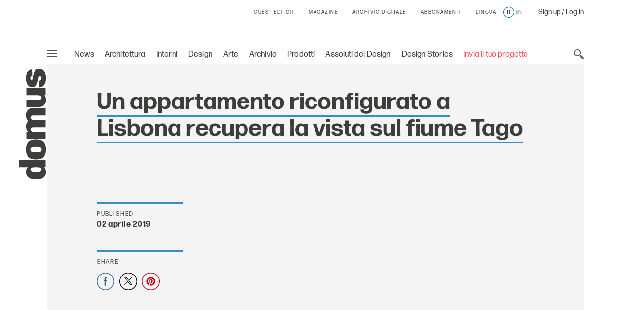

--- FILE ---
content_type: text/html; charset=utf-8
request_url: https://www.google.com/recaptcha/api2/aframe
body_size: 135
content:
<!DOCTYPE HTML><html><head><meta http-equiv="content-type" content="text/html; charset=UTF-8"></head><body><script nonce="TjAqJVZelhOigwsiCaFXJA">/** Anti-fraud and anti-abuse applications only. See google.com/recaptcha */ try{var clients={'sodar':'https://pagead2.googlesyndication.com/pagead/sodar?'};window.addEventListener("message",function(a){try{if(a.source===window.parent){var b=JSON.parse(a.data);var c=clients[b['id']];if(c){var d=document.createElement('img');d.src=c+b['params']+'&rc='+(localStorage.getItem("rc::a")?sessionStorage.getItem("rc::b"):"");window.document.body.appendChild(d);sessionStorage.setItem("rc::e",parseInt(sessionStorage.getItem("rc::e")||0)+1);localStorage.setItem("rc::h",'1768981886992');}}}catch(b){}});window.parent.postMessage("_grecaptcha_ready", "*");}catch(b){}</script></body></html>